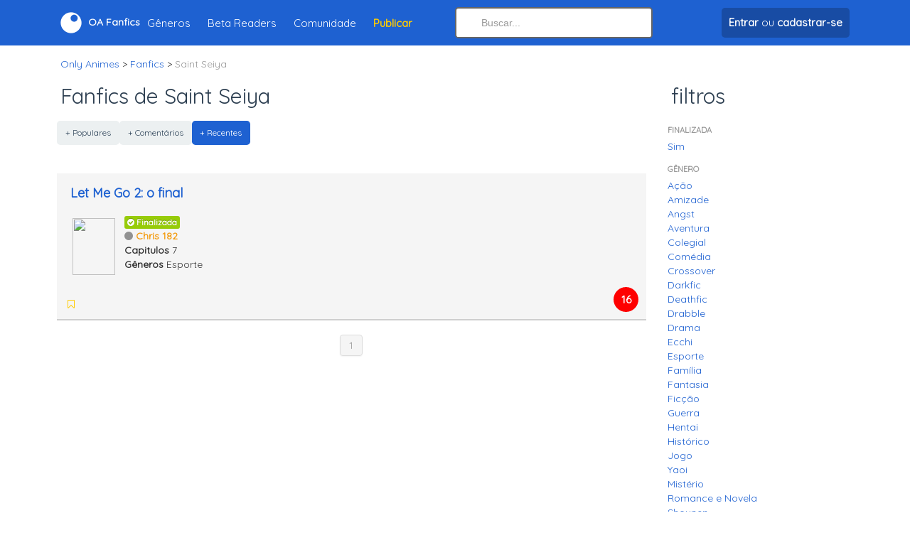

--- FILE ---
content_type: text/html; charset=utf-8
request_url: https://onlyanimes.net/fanfics/categoria/17/saint-seiya?genero=8&genero=26
body_size: 3601
content:
<html xmlns="http://www.w3.org/1999/xhtml" xml:lang="pt-br" lang="pt-br">

<head>
<title>Fanfics de Saint Seiya - Lista de Fanfictions - Only Animes Fanfics</title>

<meta http-equiv="content-type" content="application/xhtml+xml;charset=ISO-8859-1" />
<meta http-equiv="pragma" content="no-cache" />
<meta http-equiv="content-language" content="pt-br">
<meta name="google-play-app" content="app-id=com.onlyanimes">
<meta name="language" content="pt-br">
<meta name="resource-type" content="document">
<meta name="robots" content="index, follow">
<meta name='description' content="Fanfics de Saint Seiya de todos os gêneros. Histórias criadas de Saint Seiya por diversos autores e para todos os gostos.">
<meta name="revisit-after" content="7 days">
<meta name="y_key" content="1dbc3645fee5ba4b">
<meta name="alexaVerifyID" content="OfYS0wapDNFtVURCQha8x4RVSds"/>
<meta name="verify-v1" content="bH7SPdIJHYsTFpcxh/G1m/j6TnyLqfPH3dVycz1J5gM=" />
<meta name="viewport" content="width=device-width, initial-scale=1.0">
<meta property="fb:app_id" content="368463596510604" /> 
<meta name="theme-color" content="#1e61d1">
<link rel="icon" sizes="192x192" href="images/logo-barra.png">
<meta property="og:description" content="Fanfics de Saint Seiya de todos os gêneros. Histórias criadas de Saint Seiya por diversos autores e para todos os gostos." />
<meta property="og:title" content="Fanfics de Saint Seiya - Lista de Fanfictions - Only Animes Fanfics" />
<meta property="og:site_name" content="Only Animes Fanfics" />
<meta property="og:type" content="website" />
<meta property="og:url" content="https://onlyanimes.net/fanfics/categoria/17/saint-seiya" />
<link id='favicon' rel="shortcut icon" href="https://onlyanimes.net/favicon.ico" type="image/x-icon">
<link rel="canonical" href="https://onlyanimes.net/fanfics/categoria/17/saint-seiya" />
<base href="https://onlyanimes.net/" />
<link rel='apple-touch-icon' href='images/logo.png' />
<link rel='apple-touch-icon' sizes='114x114' href='images/logo-retina.png' />
<link href="//fonts.googleapis.com/css?family=Quicksand" rel="stylesheet" type="text/css"/>
<link href="_layout/estilos/estilo.css" media="screen" rel="stylesheet" type="text/css"/>
<link rel="stylesheet" href="conta/personalizar/css" type="text/css" />
<script>
var CKEDITOR_BASEPATH = 'https://onlyanimes.net/includes/javascript/ckeditor/';
</script>
<script type="text/javascript" src="_layout/javascript/javascript.js"></script>
</head>
<body>
<!-- body / inicio -->
</div><div class='navbar navbar-fixed-top'>
<div class='espaco10'></div><div class='container'><div class='row no-gutters align-items-center'><div class='col-lg-6 col-md-6 col-sm-4 col-5 align-left hidden-lg hidden-sm hidden-md'><a href='javascript:void(0);' class='menu-mobile'><i class='fa fa-bars font-20 txt-branco'></i></a></div><div class='col-2 col-sm-3 align-center hidden-md hidden-sm hidden-lg'><a class='brand' href='./'><span><i class='fo-logo font-30'></i></span></a></div><div class='col-lg-6 col-md-7 col-sm-6 col-4 hidden-xs'><a class='brand' href='./'><span><i class='fo-logo font-30'></i></span><span class='hidden-xs hidden-sm'> <b>OA Fanfics</b></span></a><ul class="nav"><li><a href="fanfics/categorias">Gêneros</a></li>
<li><a href="fanfics/beta-readers">Beta Readers</a></li>
<li><a href="conta/">Comunidade</a></li>
<li><a href="fanfics/painel/adicionar" title='Publicar História'><strong class='orange'>Publicar</strong></a></li>
</ul></div><div class='col-md-3 hidden-xs hidden-sm'>    <form method="get" action="fanfics/busca">
            <input type="search" autocomplete="off" id="buscaTopo" name="q" class="search-query full-width" value=""  placeholder="Buscar..." /></form>
          
            </div><div class='col-lg-3 col-5 col-sm-5 col-xs-7 align-right'><ul class="nav align-left">
<li class='hidden-lg hidden-md'><a class='drop-icone-favoritos' href='fanfics/busca'><i class='fa fa-search font-25'></i></a></li>
<li><a href='conta/' class='btn btn-darkblue' title='Fazer login em sua conta ou cadastre-se'><span><strong>Entrar</strong></span><span class='hidden-xs'> ou <strong>cadastrar-se</strong></span></a></li></ul>
</div></div></div><div class='espaco10'></div></div></div><div class='espaco10'></div><div class='espaco10'></div><div class='espaco10'></div><div class='espaco10'></div><div class='conteudo-topo'><div class='container'><div style='clear:both'></div>

<ul class='breadcrumb'>
<li itemscope="itemscope" itemtype="http://data-vocabulary.org/Breadcrumb"><a href="/" itemprop="url"><span itemprop="title">Only Animes</span></a> &gt;</li>
<li itemprop="child" itemscope="itemscope" itemtype="http://data-vocabulary.org/Breadcrumb"><a href="fanfics/" itemprop="url"><span itemprop="title">Fanfics</span></a> &gt;</li>
<li class="active" itemprop="child" itemscope="itemscope" itemtype="http://data-vocabulary.org/Breadcrumb"><span itemprop="title">Saint Seiya </span></li>
</ul>

</div><div class="container"><div class='row'><div class='col-md-9'>
<div class='clear'></div><h1 class='barra_local'>Fanfics de Saint Seiya</h1>
<div class='clear'></div><div class='btn-group'><a href="https://onlyanimes.net/fanfics/categoria/17/saint-seiya?ordem=popular" class="btn btn-small ">+ Populares</a><a href="https://onlyanimes.net/fanfics/categoria/17/saint-seiya?ordem=comentado" class="btn btn-small ">+ Comentários</a><a href="https://onlyanimes.net/fanfics/categoria/17/saint-seiya?ordem=recente" class="btn btn-small  btn-primary">+ Recentes</a></div><div class='pad-20'></div><div class='well well-small'><h2 style='font-size:18px;margin-top:0px;margin-bottom: 0px;line-height:18px;'><a href='fanfics/historia/13227/let-me-go-2-o-final' title="Let Me Go 2: o final">Let Me Go 2: o final</a></h2><table style='width:100%;margin-top:10px;'><tr><td style='width:85px;' class='text-center'><a href='fanfics/historia/13227/let-me-go-2-o-final' title="Let Me Go 2: o final"><img src='images/fanfics/capa-nao-disponivel-mini.png' class='fanfics-capa-pequena card'></a></td><td><ul class='unstyled'><li><span class='label label-success'><i class='fa fa-check-circle'></i> Finalizada</span></li><li><a href='perfil/chris_182' data-id='chris182' class='usuario' title="chris_182"><i class='fa fa-circle'></i>Chris 182</a></li><li><b>Capitulos</b> 7</li><li><b>Gêneros</b> Esporte</li></ul></td></tr></table><table style='width:100%;margin-top:10px;'><tr><td><ul class="inline" style="margin-top: 16px;padding: 0px;margin-bottom: 0px;"><li><a href="" data-tipo="botao-favorito-fanfic" data-valor="13227" title="Favoritar"><i class="fa fa-bookmark-o orange"></i></a></li><li><ul class="inline" data-tipo="lista-favorito-fanfic" data-valor="13227"></ul></li></ul></td><td style='width:40px;' class='text-right'><div class='fanfic-classificacao classificacao-16'>16</div></td></tr></table></div><div style='clear:both'></div><div class='pagination pagination-centered'><ul><li class='active'><a href="javascript:void(0);">1</a></li>
</ul></div><div style='clear:both'></div><!-- conteudo / Fim -->
</div>
<div class='order-first order-sm-last order-lg-last col-md-3'>
<div class='visible-desktop'>
<h3 class='barra_local'>filtros</h3>
<div class='left-box'>
<ul class='nav nav-stacked nav-list'><li class='nav-header'>Finalizada</li><li><a href='https://onlyanimes.net/fanfics/categoria/17/saint-seiya?genero=26&terminada=sim'>Sim</a></li><li class='nav-header'>Gênero</li><li><a href='https://onlyanimes.net/fanfics/categoria/17/saint-seiya?genero=26&genero=1' title="Ação">Ação</a></li>
<li><a href='https://onlyanimes.net/fanfics/categoria/17/saint-seiya?genero=26&genero=30' title="Amizade">Amizade</a></li>
<li><a href='https://onlyanimes.net/fanfics/categoria/17/saint-seiya?genero=26&genero=38' title="Angst">Angst</a></li>
<li><a href='https://onlyanimes.net/fanfics/categoria/17/saint-seiya?genero=26&genero=2' title="Aventura">Aventura</a></li>
<li><a href='https://onlyanimes.net/fanfics/categoria/17/saint-seiya?genero=26&genero=3' title="Colegial">Colegial</a></li>
<li><a href='https://onlyanimes.net/fanfics/categoria/17/saint-seiya?genero=26&genero=4' title="Comédia">Comédia</a></li>
<li><a href='https://onlyanimes.net/fanfics/categoria/17/saint-seiya?genero=26&genero=34' title="Crossover">Crossover</a></li>
<li><a href='https://onlyanimes.net/fanfics/categoria/17/saint-seiya?genero=26&genero=31' title="Darkfic">Darkfic</a></li>
<li><a href='https://onlyanimes.net/fanfics/categoria/17/saint-seiya?genero=26&genero=32' title="Deathfic">Deathfic</a></li>
<li><a href='https://onlyanimes.net/fanfics/categoria/17/saint-seiya?genero=26&genero=36' title="Drabble">Drabble</a></li>
<li><a href='https://onlyanimes.net/fanfics/categoria/17/saint-seiya?genero=26&genero=5' title="Drama">Drama</a></li>
<li><a href='https://onlyanimes.net/fanfics/categoria/17/saint-seiya?genero=26&genero=6' title="Ecchi">Ecchi</a></li>
<li><a href='https://onlyanimes.net/fanfics/categoria/17/saint-seiya?genero=26&genero=26' title="Esporte">Esporte</a></li>
<li><a href='https://onlyanimes.net/fanfics/categoria/17/saint-seiya?genero=26&genero=7' title="Família">Família</a></li>
<li><a href='https://onlyanimes.net/fanfics/categoria/17/saint-seiya?genero=26&genero=8' title="Fantasia">Fantasia</a></li>
<li><a href='https://onlyanimes.net/fanfics/categoria/17/saint-seiya?genero=26&genero=9' title="Ficção">Ficção</a></li>
<li><a href='https://onlyanimes.net/fanfics/categoria/17/saint-seiya?genero=26&genero=10' title="Guerra">Guerra</a></li>
<li><a href='https://onlyanimes.net/fanfics/categoria/17/saint-seiya?genero=26&genero=22' title="Hentai">Hentai</a></li>
<li><a href='https://onlyanimes.net/fanfics/categoria/17/saint-seiya?genero=26&genero=11' title="Histórico">Histórico</a></li>
<li><a href='https://onlyanimes.net/fanfics/categoria/17/saint-seiya?genero=26&genero=12' title="Jogo">Jogo</a></li>
<li><a href='https://onlyanimes.net/fanfics/categoria/17/saint-seiya?genero=26&genero=25' title="Yaoi">Yaoi</a></li>
<li><a href='https://onlyanimes.net/fanfics/categoria/17/saint-seiya?genero=26&genero=33' title="Mistério">Mistério</a></li>
<li><a href='https://onlyanimes.net/fanfics/categoria/17/saint-seiya?genero=26&genero=15' title="Romance e Novela">Romance e Novela</a></li>
<li><a href='https://onlyanimes.net/fanfics/categoria/17/saint-seiya?genero=26&genero=16' title="Shounen">Shounen</a></li>
<li><a href='https://onlyanimes.net/fanfics/categoria/17/saint-seiya?genero=26&genero=18' title="Shounen Ai">Shounen Ai</a></li>
<li><a href='https://onlyanimes.net/fanfics/categoria/17/saint-seiya?genero=26&genero=17' title="Shoujo">Shoujo</a></li>
<li><a href='https://onlyanimes.net/fanfics/categoria/17/saint-seiya?genero=26&genero=13' title="Songfic (Musical)">Songfic (Musical)</a></li>
<li><a href='https://onlyanimes.net/fanfics/categoria/17/saint-seiya?genero=26&genero=20' title="Suspense">Suspense</a></li>
<li><a href='https://onlyanimes.net/fanfics/categoria/17/saint-seiya?genero=26&genero=21' title="Terror e Horror">Terror e Horror</a></li>
<li><a href='https://onlyanimes.net/fanfics/categoria/17/saint-seiya?genero=26&genero=35' title="Tragédia">Tragédia</a></li>
<li><a href='https://onlyanimes.net/fanfics/categoria/17/saint-seiya?genero=26&genero=28' title="Universo Alternativo">Universo Alternativo</a></li>
</ul></div>
</div>
</div>
</div>
<div id='footer_online'>
<div id='footer-wrap'>
</div>
</div>
<!-- body / fim -->

<script type="text/javascript">
  (function(i,s,o,g,r,a,m){i['GoogleAnalyticsObject']=r;i[r]=i[r]||function(){
  (i[r].q=i[r].q||[]).push(arguments)},i[r].l=1*new Date();a=s.createElement(o),
  m=s.getElementsByTagName(o)[0];a.async=1;a.src=g;m.parentNode.insertBefore(a,m)
  })(window,document,'script','https://www.google-analytics.com/analytics.js','ga');

    ga('create', 'UA-592212-1', 'auto');
  ga('send', 'pageview');

</script>
</div>
<!--rodape-->
<div id='footer'>
<div class='container'>
<i class='fo-logo logo-rodape'></i><div class='espaco20'></div><div>© 2026 Only Animes. <strong><a href='exibir.php?name=conteudo&pa=exibir_pagina&pid=16'>Privacidade</a> . <a href='exibir.php?name=conteudo&pa=exibir_pagina&pid=17'>Termos</a></strong></div>
<div class='espaco10'></div><div class='espaco90 hidden-lg'></div></div>
</div>
<div class='menu-mobile-holder hide'><div class='container'><div class='row'><div class='col-lg-2'></div><div class='col-12 col-lg-8'><div class='bg-white menu-inner'><div class='mobile-menu-fundo'><div class='gradiente-perfil'><div class='pad-10'><div class='align-right'><a href='javascript:void(0);' class='menu-mobile'><i class='fa fa-close txt-branco font-20'></i></a></div><div class='align-center'><img src='images/semAvatar.jpg' class='avatarGrande'><div class='espaco10'></div><div><a href='conta/' class='btn btn-darkblue' title='Fazer login em sua conta ou cadastre-se'><span><strong>Entrar</strong></span><span class='hidden-xss'> ou <strong>cadastrar-se</strong></span></a></div></div><div class='espaco20'></div><div class='row'><div class='col-4 align-center'><a class='drop-icone-favoritos txt-white' href='conta/notificacoes'><i class='fa fa-bell-o font-25'></i><div class='font-15'>Notificações</div></a></div><div class='col-4 align-center'><a class='dropdown-toggle txt-white' href='conta/'><i class='fa fa-book font-25'></i><div class='font-15'>Histórias</div></a></div><div class='col-4 align-center'><a class='dropdown-toggle txt-white' href='fanfics/favoritos'><i class='fa fa-bookmark orange font-25'></i><div class='font-15'>Favoritos</div></a></div></div></div></div></div><div class='pad-20'><ul><li><a href="fanfics/">Histórias Recentes</a></li>
<li><a href="fanfics/categorias">Gêneros</a></li>
<li><a href="fanfics/beta-readers">Beta Readers</a></li>
<li><a href="conta/">Comunidade</a></li>
<li><a href="fanfics/painel/adicionar" title='Publicar História'><strong class='orange'>Publicar História</strong></a></li>
</ul></div></div></div><div class='col-lg-2'></div></div></div></div><script defer src="https://static.cloudflareinsights.com/beacon.min.js/vcd15cbe7772f49c399c6a5babf22c1241717689176015" integrity="sha512-ZpsOmlRQV6y907TI0dKBHq9Md29nnaEIPlkf84rnaERnq6zvWvPUqr2ft8M1aS28oN72PdrCzSjY4U6VaAw1EQ==" data-cf-beacon='{"version":"2024.11.0","token":"677001caf71540d896b2ba66e3577c2a","r":1,"server_timing":{"name":{"cfCacheStatus":true,"cfEdge":true,"cfExtPri":true,"cfL4":true,"cfOrigin":true,"cfSpeedBrain":true},"location_startswith":null}}' crossorigin="anonymous"></script>
</body>
</html>

--- FILE ---
content_type: text/html; charset=iso-8859-1
request_url: https://onlyanimes.net/exibir.php?name=fanfics&file=json.favoritos&op=lista&fanfic_id=13227
body_size: -218
content:
{"favoritos":1,"favoritos_mais":0,"usuarios":[{"avatar":"images\/avatar-miniatura\/chris_182.jpg","nome":"chris_182"}]}

--- FILE ---
content_type: text/css;charset=UTF-8
request_url: https://onlyanimes.net/conta/personalizar/css
body_size: -137
content:
.bx-wrapper .bx-pager.bx-default-pager a{
background: #486CA8;
}
.bx-wrapper .bx-pager.bx-default-pager a:hover, .bx-wrapper .bx-pager.bx-default-pager a.active {
background: #4F82CB;
}
sup, .supDestaque{
background-color:#FF4E00;
color: #FFFFFF;
}
#navlist a:hover{
background-color:#4F82CB;
}
#current a, #current a:hover{
background-color:#486CA8;
}
#header{
background-image:url('https://onlyanimes.net/images/padrao-perfil.png');
background-position: top center;background-color:#7f8c8d;
}.mobile-menu-fundo{
background-image:url('https://onlyanimes.net/images/padrao-perfil.png');
background-position: top center;background-color:#7f8c8d;
}.shoutboxPostUsuario{
border-left:4px #4F82CB solid;
}
.shoutboxPostOutros{
border-left:4px #486CA8 solid;
}
#containerLeftArrow {
border-right: 2px solid #486CA8;
}
#containerRightArrow {
border-left: 2px solid #486CA8;
}
